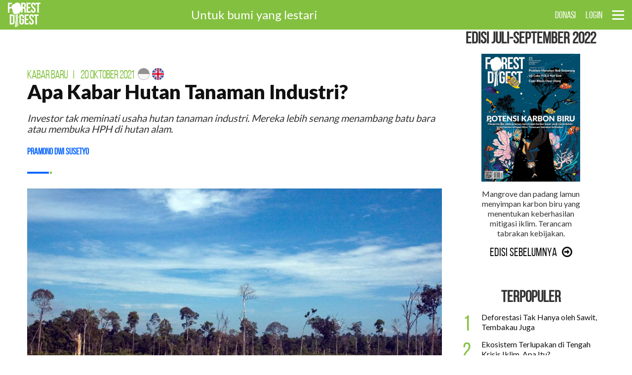

--- FILE ---
content_type: text/html; charset=UTF-8
request_url: https://www.forestdigest.com/detail/1371/hutan-tanaman-industri
body_size: 15355
content:
<!doctype html>
<html lang="en" class="no-js">
<head>
	<meta charset="UTF-8">
	<meta name="viewport" content="width=device-width, initial-scale=1">
    <!-- Content-Security-Policy -->
        
	<link rel="stylesheet" href="https://www.forestdigest.com/css/font-awesome_new.css">
    <link rel="stylesheet" href="https://www.forestdigest.com/css/reset_new.css?v=3.9">
    <link rel="stylesheet" href="https://www.forestdigest.com/css/style_new.css?v=1.4">
    <link rel="stylesheet" href="https://www.forestdigest.com/css/front_new.css?ver=1.1">
    <link rel="stylesheet" href="https://www.forestdigest.com/css/mobile_new.css?v=3">
    <link rel="stylesheet" href="https://www.forestdigest.com/css/added.css?v=1">
    <link rel="shortcut icon" href="https://www.forestdigest.com/favicon.ico" type="image/x-icon" >
    <link href="https://fonts.googleapis.com/css2?family=Lato:wght@100;300;400;700;900&display=swap" rel="stylesheet">


    <script nonce="F0restD1gest"  src="https://code.jquery.com/jquery-3.6.4.min.js"async></script>
  <script nonce="F0restD1gest"  src="https://cdn.datatables.net/1.11.5/js/jquery.dataTables.min.js"async></script>
  <link rel="stylesheet" href="https://cdn.datatables.net/1.11.5/css/jquery.dataTables.min.css">

    <!-- <link href="https://newsroom.forestdigest.com/css/bootstrap.min.css" rel="stylesheet">
    <link href="https://newsroom.forestdigest.com/css/bootstrap-theme.min.css" rel="stylesheet"> -->


	<title>Apa Kabar Hutan Tanaman Industri?</title>
    <meta name="title" content="Apa Kabar Hutan Tanaman Industri?" />
    <meta name="description" content="Investor tak meminati usaha hutan tanaman industri. Mereka lebih senang menambang batu bara atau membuka HPH di hutan alam." />
    <meta property="fb:app_id" content="327897321278248" />
    <meta property="og:type" content="article" />
    <meta property="og:url" content="https://www.forestdigest.com/detail/1371/hutan-tanaman-industri" />
    <meta property="og:title" content="Apa Kabar Hutan Tanaman Industri?" />
    <meta property="og:image" content="https://images.forestdigest.com/upload/2021/20210910111043.jpg" />
    <meta property="og:image:width" content="698" />
    <meta property="og:image:height" content="431" />  
    <meta property="og:description" content="Investor tak meminati usaha hutan tanaman industri. Mereka lebih senang menambang batu bara atau membuka HPH di hutan alam." />
    <meta name="twitter:card" content="summary_large_image" />
    <meta name="twitter:site" content="@forestdigest" />
    <meta name="twitter:title" content="Apa Kabar Hutan Tanaman Industri?" />
    <meta name="twitter:description" content="Investor tak meminati usaha hutan tanaman industri. Mereka lebih senang menambang batu bara atau membuka HPH di hutan alam." />
    <meta name="twitter:image:src" content="https://images.forestdigest.com/upload/2021/20210910111043.jpg" />
    <meta content="index, follow" name="robots" />
    <meta content="index, follow" name="yahoobot" />
    <meta name="keywords" content="Forest Digest">
    <link rel="canonical" href="https://www.forestdigest.com/detail/1371/hutan-tanaman-industri" />
    <meta name="publisher" content="Forest Digest">  
    <meta content="Forest Digest" name="author" />
    <!-- Global site tag (gtag.js) - Google Analytics -->
    <script nonce="F0restD1gest"  async src="https://www.googletagmanager.com/gtag/js?id=UA-125155024-1"async></script>
    <script nonce="F0restD1gest" >
        window.dataLayer = window.dataLayer || [];
        function gtag(){dataLayer.push(arguments);}
        gtag('js', new Date());
        gtag('config', 'UA-125155024-1');
    </script>
    <script nonce="F0restD1gest"  data-ad-client="ca-pub-7973188712854543" async src="https://pagead2.googlesyndication.com/pagead/js/adsbygoogle.js"async></script>

    <!-- <script nonce="F0restD1gest" >
        var pepl = 'div[style="padding-bottom: 15px;border-bottom: 1px solid #83c03f;margin-bottom: 0px;"]';
        var wwidget = document.createElement("script");
        wwidget.setAttribute("src", "https://tts-audiowidget-api.widyawicara.com/static/js/widya_audio_widget.js");
        document.head.appendChild(wwidget);
    </script> -->

        <style>
            .at-resp-share-element.at-style-responsive.addthis-smartlayers.addthis-animated.at4-show{
                width: auto;
            }
            .at-share-btn-elements{
                display: flex;
            }
            .adsbygoogle-noablate{display: none !important;}            .box-detail p{
                font-family: "MinionPro-Regular", Arial;
                }
            .box-detail liputan p{
                font-family: "Lato", Arial;
                margin-top: -15px;
                font-size: 17px;
                }

            .box-detail liputan p strong{
                font-family: "Lato", Arial;
                margin-top: -15px;
                font-size: 17px;
                }
            .box-detail liputan ul li{
                font-family: "Lato", Arial;
                font-size: 17px;
                }
            .box-detail liputan p em{
                font-size: 17px;
                }
            @media only screen and (max-width: 768px) {
                .box-detail p img {
                    width: 100%;
                    height: 100%;
                }
            }
            .box-share{
                width: 50px;
                height: 50px;
                color: #fff;
                text-align: center;
                display: flex;
                align-items: center;
                justify-content: center;
                opacity: 1;
                font-size: 14px;
                transition: all .35s ease-in-out;
            }
        </style>

</head>
<body >
    <div class="blockpage" id="dialog" style="display:none;">
    	<div class="box-subs">
        	<div class="head-subs">
                <strong>BERLANGGANAN</strong>
                <div class="close-btn" id="close"><i class="fa fa-times"></i></div>
            </div>
            <div class="inner-subs">
                <p>&nbsp;</p>
            	<!-- <p class="cl-white">Daftarkan email Anda dan dapatkan 5 artikel gratis majalah Forest Digest.</p> -->
                <p class="cl-white">Daftarkan email Anda dan bergabunglah bersama komunitas peduli lingkungan. Untuk bumi yang lestari.</p>
                <p>&nbsp;</p>
                <p>&nbsp;</p>
                <button onclick="location.href='https://www.forestdigest.com/register/article-1371';" class="sign-btn medium">DAFTAR</button>
            </div>
        </div>
    </div>
    <header class="main-header">
	<a id="cd-logo" href="https://www.forestdigest.com"><img src="https://www.forestdigest.com/images/logos.png" alt="Homepage"></a>
	<h1 class="title-head hide_mobile">Untuk bumi yang lestari</h1>
	<nav id="cd-top-nav">
		<ul>

			
			<li class="hide_mobile">
				<div class="element-box" style="margin-top:20px;">
					<div id="google_translate_element" >
						<span style="font-size:15px;margin-top:5px;color:white;"></span>
					</div>
				</div>
				</li>

			<li class="hide_mobile"><a href="https://www.forestdigest.com/donasi">DONASI</a></li>
						<li><a href="https://www.forestdigest.com/login">LOGIN</a></li>
					</ul>
	</nav>
	<a id="cd-menu-trigger" href="#0"><span class="cd-menu-icon"></span></a>
</header>	<main class="cd-main-content">
    <div class="container">
    <div class="container-col margin-no">

                <!-- <div class="top-banner">
                    <script nonce="F0restD1gest"  async src="https://pagead2.googlesyndication.com/pagead/js/adsbygoogle.js"async></script>
                    <ins class="adsbygoogle"
                        style="display:block"
                        data-ad-client="ca-pub-7973188712854543"
                        data-ad-slot="9829960230"
                        data-ad-format="auto"
                        data-full-width-responsive="true"></ins>
                    <script nonce="F0restD1gest" >
                        (adsbygoogle = window.adsbygoogle || []).push({});
                    </script>
                </div> -->

    
    <div class="front-left">
    <article class="bg-white">
    	<!-- <figure class="cover-detail">
            <div id="button-caption" class="btn-caption"><i class="fa fa-info cl-black"></i></div>
        	<img loading="lazy" src="https://images.forestdigest.com/upload/2021/20210910111043.jpg">
        </figure>
            <figcaption class="captions" style="display:none;">
                <p>Perambahan hutan di Jambi (Foto: Asep Ayat/FD)</p>
            </figcaption> -->
        <div class="container small">
        	<div class="container-col">
                <div class="main-all" data-sticky_parent>
                	<!-- <div class="block-share hide_mobile" data-sticky_column>
    					<div class="addthis_inline_share_toolbox"></div>
                    </div> -->
                    <div class="block-artikel" data-sticky_column>
                        <article class="box-detail">
                    	    <div class="head-detail">
                                <h4 class="rubrik">
                                    <a href="https://www.forestdigest.com/rubrik/25/kabar-baru" class="fade">Kabar Baru</a><span class="margin-left-xs margin-right-xs">|</span>
                                    <a href="https://www.forestdigest.com/edisi//20-oktober-2021">20 Oktober 2021</a>
                                   <?php// print_r($id_edition)?>
                                    
                                                                                    <div class="detail-lang hutan-tanaman-industri">
                                            <span class="margin-right-ss">
                                                <a href="#" class="disable">
                                                <img loading="lazy" src="https://www.forestdigest.com/images/id.png">
                                                </a>
                                            </span>
                                            <span>
                                                <!-- <a href="https://www.forestdigest.com//detail/1371/hutan-tanaman-industri/en" class=""> -->
                                                <a href="https://www.forestdigest.com/detail/1371/hutan-tanaman-industri/en" class="">
                                                <img loading="lazy" src="https://www.forestdigest.com/images/en.png">
                                                </a>
                                            </span>
                                        </div>
                                                                               
                                                                       

                                </h4>
                                <h1 class="title" id="judul">Apa Kabar Hutan Tanaman Industri?</h1>

                               
                                
                                <p class="teaser" id="desc"><i>Investor tak meminati usaha hutan tanaman industri. Mereka lebih senang menambang batu bara atau membuka HPH di hutan alam.</i></p>
                              
                                                                    <!-- <div class="box-penulis" style="min-height:30px;">
                                    <div class="nama-penulis padding-left-no" style="min-height:30px;">
                                        <h4 class="name"><a href="https://www.forestdigest.com/penulis/188/pramono.ds" target="_top">Pramono Dwi Susetyo</a></h4>
                                    </div>
                                </div> -->
                                
                                     <div class="box-penulis" style="min-height:30px;">
                                            <div class="nama-penulis padding-left-no" style="min-height:30px;">
                                                <h4 class="name"><a href="https://www.forestdigest.com/penulis/188/pramono.ds" target="_top">Pramono Dwi Susetyo</a></h4>
                                            </div>
                                        </div>                               
                            
                                <div class="box-50 sharing" style="margin-top: 3px;float: right; display: inline;width:100%;">
                                            <div class="addthis_inline_share_toolbox" style="float: right;"></div>
                                        </div>
                            </div> <!-- end head detail -->

                           



                            <figure class="cover-detail">
                            <div id="button-caption" class="btn-caption"><i class="fa fa-info cl-black"></i></div>
                            <img loading="lazy" alt="Perambahan hutan di Jambi (Foto: Asep Ayat/FD)" src="https://images.forestdigest.com/upload/2021/20210910111043.jpg">
                        </figure>
                            <figcaption class="captions" style="display:none;">
                                <p style="font-size:15px;">Perambahan hutan di Jambi (Foto: Asep Ayat/FD)</p>
                            </figcaption>
                            <!-- <div  style="padding-bottom: 15px;border-bottom: 1px solid #83c03f;margin-bottom: 0px;"></div> -->

                            <p>ERA kayu sebagai emas baru dalam pengelolaan sumber daya alam Indonesia kian tak menjanjikan. Setelah kejayaan hak pengusahaan hutan (HPH) lalu hutan tanaman industri (HTI) lalu izin <a href="https://www.forestdigest.com/detail/1175/restorasi-ekosistem-uu-cipta-kerja" target="_blank" rel="noopener">restorasi ekosistem</a>, Undang-Undang Cipta Kerja menghapus ketiganya dengan izin tunggal perizinan berusaha pemanfaatan hutan (PBPH).</p>
<p>Dalam PBPH, HPH, HTI, RE melebur menjadi <a href="https://www.forestdigest.com/detail/1055/restorasi-ekosistem-pp-uu-cipta-kerja" target="_blank" rel="noopener">satu izin</a> bersama izin-izin pemanfaatan hasil hutan lain, termasuk usaha penyerapan karbon, yang disebut multiusaha. Bagaimana perkembangan HPH, HTI, dan RE sekarang?</p>
<p>Hutan tanaman industri dikenal di Indonesia sejak terbit Peraturan Pemerintah (PP) Nomor 7/1990 tentang hak pengusahaan hutan tanaman industri (HPHTI). Hutan tanaman industri (HTI) adalah hutan tanaman yang dibangun untuk meningkatkan potensi dan kualitas hutan produksi dengan menerapkan <a href="https://www.forestdigest.com/detail/1215/apa-itu-silin-silvikultur-intensif" target="_blank" rel="noopener">silvikultur intensif</a> untuk memenuhi kebutuhan bahan baku industri hasil hutan.</p>
<p>Areal hutan yang bisa diusahakan sebagai areal HTI adalah kawasan hutan produksi tetap yang tidak produktif. Menurut surat keputusan (SK) Menteri Kehutanan Nomor 200/Kpts-II/1994, kriteria hutan tidak produktif adalah pohon inti yang berdiameter lebih besar 20 sentimeter kurang dari 25 batang per hektare; pohon induk kurang dari 10 batang per hektare, dan <a href="https://www.forestdigest.com/detail/1207/ukuran-rehabilitasi-hutan-berhasil" target="_blank" rel="noopener">permudaan</a> alamnya kurang (semai kurang dari 1.000 batang/hektare dan atau pancang kurang dari 240 batang/hektare dan atau tiang kurang dari 75 batang/hektare).</p>
<p>Konsesi HTI selama 35 tahun (ditambah daur tanaman pokok yang diusahakan) dan bisa diberikan kepada badan usaha milik negara (BUMN), swasta, dan koperasi. Luas areal setiap unit dibatasi seluas-luasnya 300.000 hektare untuk HTI pulp dan 60.000 hektare untuk HTI yang yang mendukung kayu pertukangan atau industri lainnya.</p>
<p>Areal HTI tidak bisa dipindahtangankan kepada pihak lain tanpa persetujuan Menteri Kehutanan dan tidak bisa diberikan dalam areal hutan yang telah dibebani izin HPH.&nbsp;</p>
<div class="boxbox hide_desktop arf" style="margin-bottom: 0;">
                            <div style="background-color:#d1d1d1; padding: 10px;" id="artcln0">
                                <li class="title-terkait">
                                    <a style="font-size: 1.17em;font-weight: bold;" href="https://www.forestdigest.com/detail/2800/ekosistem-lamun-penyerap-karbon-krisis-iklim">Ekosistem Terlupakan di Tengah Krisis Iklim. Apa Itu?</a>
                                </li>
                            </div>
                        </div>
<div class="boxbox hide_desktop arf" style="margin-bottom: 0;">
                            <div style="background-color:#d1d1d1; padding: 10px;" id="artcln1">
                                <li class="title-terkait">
                                    <a style="font-size: 1.17em;font-weight: bold;" href="https://www.forestdigest.com/detail/2799/deforestasi-turun-bencana-iklim">2025: Deforestasi Turun, Bencana Iklim Naik</a>
                                </li>
                            </div>
                        </div>
<div class="boxbox hide_desktop arf" style="margin-bottom: 0;">
                            <div style="background-color:#d1d1d1; padding: 10px;" id="artcln2">
                                <li class="title-terkait">
                                    <a style="font-size: 1.17em;font-weight: bold;" href="https://www.forestdigest.com/detail/2797/penyu-hijau-membaik">Populasi Penyu Hijau Membaik</a>
                                </li>
                            </div>
                        </div>
<p>Setelah Orde Baru runtuh, dan terbit UU Kehutanan Nomor 41/1999, HTI dan HPH berubah nama dan berganti baju menjadi Izin Usaha Pemanfaatan Hasil Hutan Kayu (IUPHHK), IUPHHK hutan alam (IUPHHK-HA) untuk HPH dan IUPHHK hutan tanaman (IUPHHK-HT) untuk Hak Pengusahaan HTI. IUPHHK-HA dan IUPHHK-HT diatur dalam peraturan pemerintah (PP) Nomor 7/2006. Kini diubah dengan PP Nomor 23/2021 tentang penyelenggaraan kehutanan sebagai turunan UU Cipta Kerja.&nbsp;</p>
<p>Hingga akhir Desember 2000, dari 7,9 juta hektare untuk HTI, realisasi penanamannya hanya 23,5% atau seluas 1,85 juta hektare yang dikelola 175 perusahaan. Meski konsesi HTI hanya diberikan pada kawasan yang tidak produktif, praktiknya sering kali terjadi penerbitan HPHTI pada lahan hutan produktif.&nbsp;</p>
<p>Berdasarkan studi kelayakan perusahaan HTI pada 1998, seluas 22% lahan yang dikelola sebagai HTI merupakan hutan alam produktif. Di samping itu, lebih dari 2,7 juta hektare HPH telah dikonversi menjadi HTI.</p>
<p>Pada 2010, jumlah HTI sebanyak 284 perusahaan dengan areal kerja 12,35 juta hektare. Sembilan tahun kemudian, jumlah perusahaan HTI naik menjadi 293 unit dengan menyusut tinggal 11,3 juta hektare.</p>
<p>Dibanding HPH, perusahaan yang mau mengelola HTI terus turun. Pada 2008, menurut Guru Besar UGM San Afri&nbsp;Awang, jumlah HPH mencapai 600 unit dengan areal yang dikelola seluas 64 juta hektare. Dari luas itu, 345 perusahaan HPH meninggalkan areal 45,3 juta hektare yang tak bisa kembali menjadi hutan alam seperti sebelum dikelola HPH.</p>
<p>Areal-areal bekas HPH itu kini banyak yang dirambah karena menjadi <a href="https://www.forestdigest.com/detail/367/titik-api-kebakaran-hutan-terbanyak-di-kawasan-restorasi-gambut" target="_blank" rel="noopener">areal terbuka</a> untuk pembalakan maupun penambangan ilegal. Hanya 600.000 hektare bekas HPH yang dikelola oleh 16 perusahaan restorasi ekosistem. Sisanya 18 HTI menanam pohon seluas 6999.747 menjadi <a href="https://www.forestdigest.com/detail/1368/hutan-tanaman-energi" target="_blank" rel="noopener">tanaman hutan energi</a> yang akan memasok bahan baku pelet.</p>
<p>Mengapa HTI tak diminati investor? Ada beberapa penyebab:</p>
<p>Menurut Profesor Zufri Hamzah, guru besar kehutanan IPB, usaha hutan tanaman bersifat <em>voluminous</em> dan <em>perishable</em>. Artinya hasil kayunya membutuhkan dan mengambil banyak tempat dan ruang yang cukup besar (<em>voluminous</em>) dan mudah rusak dan busuk (<em>perishable</em>), sementara harganya murah dibandingkan dengan barang substitusi lain, sehingga secara ekonomis kurang menguntungkan apabila dilihat dari proses dan waktu menghasilkan kayu tersebut.</p>
<p>Modal HTI juga lumayan besar. Apalagi jika ditambah dengan investasi pembuatan pabrik industri pengolah hutan tanaman seperti pabrik bubur kayu (<em>pulp</em>). Dulu, untuk menarik minat investor mengelola HTI, pemerintah memberikan insentif pinjaman dana reboisasi dengan bunga rendah.</p>
<p>Sayangnya modal pinjaman dana reboisasi banyak yang diselewengkan hingga skema pinjaman ini dihentikan. Ada banyak kasus pidana penyelewengan dana reboisasi oleh perusahaan HTI.</p>
<p>Dulu juga sempat ada ide jaminan asuransi bagi HTI untuk melindungi hasil-hasil hutan tanaman dari kebakaran dan kerusakan. Kenyataannya tak satu pun perusahaan asuransi mau menjamin usaha HTI karena waktunya yang panjang dan arealnya yang luas.</p>
<p>Akibat HPH yang ditinggalkan dan menjadi areal perambahan, konflik sosialnya sangat tinggi. Perusahaan restorasi, betapa pun mulia tujuannya, berkutat di biaya menyelesaikan konflik sosial agar mereka bisa tenang berusaha.</p>
<p>Sebagian besar biaya perusahaan tersedot menyelesaikan konflik-konflik tenurial bersama masyarakat. Pemerintah daerah tak bisa menolong dan menyelesaikan konflik ini untuk mendorong perusahaan restorasi berkembang.</p>
<p>Hutan tanaman industri yang menjadi upaya mencegah hutan menjadi tidak berguna setelah ditinggalkan HPH pun tak menarik minat para investor. Mereka lebih senang memakai areal itu untuk usaha pertambangan atau membuka HPH baru di hutan alam primer seperti Papua. Setelah hutan Sumatera dan Kalimantan habis, usaha HPH dan HTI bergeser di timur Indonesia.<span class="kotak as"></span></p><liputan>  </liputan><div style="background-color:#d1d1d1; padding: 10px;">
                                            <h2 class="title-blocked">BERSAMA MELESTARIKAN BUMI</h2>
                                            <p style="font-size: 20px; margin:12px 0; font-family: 'Lato';">Ketika informasi makin marak, peristiwa-peristiwa tak lagi berjarak, jurnalisme kian penting untuk memberikan perspektif dan mendudukkan soal-soal. Forest Digest memproduksi berita dan analisis untuk memberikan perspektif di balik berita-berita tentang hutan dan lingkungan secara umum.</p>
                                            <p style="font-size: 20px; margin:12px 0; font-family: 'Lato';">Redaksi bekerja secara voluntari karena sebagian besar adalah mahasiswa dan alumni Fakultas Kehutanan dan Lingkungan IPB University yang bekerja di banyak profesi. Dengan visi "untuk bumi yang lestari" kami ingin mendorong pengelolaan hutan dan lingkungan yang adil dan berkelanjutan.</p>
                                            <p style="font-size: 20px; margin:12px 0; font-family: 'Lato';">Dukung kami mewujudkan visi dan misi itu dengan <span style="background-color:#ffff00;"><strong>berdonasi atau berlangganan melalui deposit Rp 50.000.</strong></span></p>
                                            <div class="element-box">
                                                <button style="font-size: 20px; margin:12px 0; font-family: 'Lato';" onclick="location.href='https://www.forestdigest.com/donasi';" name="btn-deposit" class="sign-btn bg-blue cl-white medium minimalis">Donasi</button>
                                                <button style="font-size: 20px; margin:12px 0; font-family: 'Lato';" onclick="location.href='https://www.forestdigest.com/deposit/article-1371';" name="btn-register" class="sign-btn bg-blue cl-white medium minimalis">Berlangganan</button>
                                            </div>
                                        </div>
                                        <br>
                                                                    <br>
                            <br>
                            <!-- <div class="box-penulis">
                                <div class="foto-penulis">
                                    <img loading="lazy" src="https://images.forestdigest.com/photo/pramono.ds_1593573823.jpeg">
                                </div>
                                <div class="nama-penulis">
                                    <p class="about">
                                        <div class="nama-penulis padding-left-no" style="min-height:30px;">
                                            <h4 class="name cl-black"><a href="https://www.forestdigest.com/penulis/188/pramono.ds" target="_top">Pramono Dwi Susetyo</a></h4>
                                        </div>
                                        <em>Pernah bekerja di Kementerian Lingkungan Hidup dan Kehutanan</em>
                                    </p>
                                </div>
                            </div> -->

                            <div class="box-penulis">
                                                <div class="foto-penulis">
                                                    <img loading="lazy" src="https://images.forestdigest.com/photo/pramono.ds_1593573823.jpeg">
                                                </div>
                                                <div class="nama-penulis">
                                                    <p class="about">
                                                        <div class="nama-penulis padding-left-no" style="min-height:30px;">
                                                            <h4 class="name cl-black"><a href="https://www.forestdigest.com/penulis/188/pramono.ds" target="_top">Pramono Dwi Susetyo</a></h4>
                                                        </div>
                                                        <em>Pernah bekerja di Kementerian Lingkungan Hidup dan Kehutanan</em>
                                                    </p>
                                                </div>
                                            </div>
                                                                <p style="margin-bottom: -25px; font-family: 'BebasNeue-Regular';">Topik :</p>
                                     <div class="box-tag">
                                                                             </div>


                            
                           

                            
                        </article> <!-- end box detail -->

                       

                        <div class="blocked top-border hide_desktop">
                            <h2 class="title-blocked">Bagikan</h2>
                            <div class="box-tag">
                                <a class="box-share" style="background: #77cbef !important;" onclick="PopupCenter('https://twitter.com/share?url=Apa Kabar Hutan Tanaman Industri? https://www.forestdigest.com/detail/1371/hutan-tanaman-industri', 'Twitter Share', 600, 400)"><i class="fa fa-twitter fa-lg"></i></a>
                                <a class="box-share" style="background: #537abd !important;" onclick="PopupCenter('https://www.facebook.com/sharer/sharer.php?u=forestdigest.com/detail/1371/hutan-tanaman-industri', 'Facebook Share', 600, 400)"><i class="fa fa-facebook fa-lg"></i></a>
                                <a class="box-share" style="background: #1384c8 !important;" onclick="PopupCenter('https://www.linkedin.com/shareArticle?mini=true&url=https://www.forestdigest.com/detail/1371/hutan-tanaman-industri', 'LinkedIn Share', 600, 400)"><i class="fa fa-linkedin fa-lg"></i></a>
                                <a class="box-share" style="background: #2ab200 !important;" href="whatsapp://send?text=Apa Kabar Hutan Tanaman Industri? https://www.forestdigest.com/detail/1371/hutan-tanaman-industri"><i class="fa fa-whatsapp fa-lg"></i></a>
                            </div>
                        </div>
                        <div class="blocked top-border hide_desktop">
                            <h2 class="title-blocked">Terpopuler</h2>
                            <ul class="terkait">
                                 
                                <li>
                                    <div class="cover-terkait">
                                        <a href="https://www.forestdigest.com/detail/2801/deforestasi-perkebunan-tembakau-bencana-iklim">
                                            <img loading="lazy" alt="Deforestasi perkebunan tembakau" src="https://images.forestdigest.com/upload/2026/20260111143631.jpg">
                                        </a>
                                    </div>
                                    <h3 class="title-terkait">
                                        <a href="https://www.forestdigest.com/detail/2801/deforestasi-perkebunan-tembakau-bencana-iklim">Deforestasi Tak Hanya oleh Sawit, Tembakau Juga                                        </a>
                                    </h3>
                                </li>
                                 
                                <li>
                                    <div class="cover-terkait">
                                        <a href="https://www.forestdigest.com/detail/2800/ekosistem-lamun-penyerap-karbon-krisis-iklim">
                                            <img loading="lazy" alt="ekosistem padang lamun (foto: unsplash.com/Benjamin L. Jones)" src="https://images.forestdigest.com/upload/2026/20260110182025.jpg">
                                        </a>
                                    </div>
                                    <h3 class="title-terkait">
                                        <a href="https://www.forestdigest.com/detail/2800/ekosistem-lamun-penyerap-karbon-krisis-iklim">Ekosistem Terlupakan di Tengah Krisis Iklim. Apa Itu?                                        </a>
                                    </h3>
                                </li>
                                                            </ul>
                        </div>
                        <div class="blocked top-border">
                            <h2 class="title-blocked">Artikel Terkait</h2>
                            <ul class="terkait">
                                 
                                <li>
                                    <div class="cover-terkait">
                                        <a href="https://www.forestdigest.com/detail/2796/emisi-metana-rawa-gambut">
                                            <img loading="lazy" alt="Saluran air di lahan gambut (foto: phys.org)" src="https://images.forestdigest.com/upload/2026/20260102072612.jpg">
                                        </a>
                                    </div>
                                    <h3 class="title-terkait">
                                        <a href="https://www.forestdigest.com/detail/2796/emisi-metana-rawa-gambut">Emisi Metana Tersembunyi di Lahan Gambut                                        </a>
                                    </h3>
                                </li>
                                 
                                <li>
                                    <div class="cover-terkait">
                                        <a href="https://www.forestdigest.com/detail/2794/krisis-tanaman-obat">
                                            <img loading="lazy" alt="Sambiloto, salah satu tanaman obat (foto: canva)" src="https://images.forestdigest.com/upload/2025/20251230071642.jpg">
                                        </a>
                                    </div>
                                    <h3 class="title-terkait">
                                        <a href="https://www.forestdigest.com/detail/2794/krisis-tanaman-obat">Krisis Tanaman Obat Global                                        </a>
                                    </h3>
                                </li>
                                 
                                <li>
                                    <div class="cover-terkait">
                                        <a href="https://www.forestdigest.com/detail/2801/deforestasi-perkebunan-tembakau-bencana-iklim">
                                            <img loading="lazy" alt="Deforestasi perkebunan tembakau" src="https://images.forestdigest.com/upload/2026/20260111143631.jpg">
                                        </a>
                                    </div>
                                    <h3 class="title-terkait">
                                        <a href="https://www.forestdigest.com/detail/2801/deforestasi-perkebunan-tembakau-bencana-iklim">Deforestasi Tak Hanya oleh Sawit, Tembakau Juga                                        </a>
                                    </h3>
                                </li>
                                 
                                <li>
                                    <div class="cover-terkait">
                                        <a href="https://www.forestdigest.com/detail/2790/kekuatan-ekologis-ekosistem-afrika-turun">
                                            <img loading="lazy" alt="Satwa liar di ekosistem Afrika Sub-Sahara (foto: Unsplash.com)" src="https://images.forestdigest.com/upload/2025/20251221160727.jpg">
                                        </a>
                                    </div>
                                    <h3 class="title-terkait">
                                        <a href="https://www.forestdigest.com/detail/2790/kekuatan-ekologis-ekosistem-afrika-turun">Afrika Kehilangan Sepertiga Kekuatan Ekologis. Apa Itu?                                        </a>
                                    </h3>
                                </li>
                                                            </ul>
                        </div>
                    	<div class="blocked top-border">
                   			<h2 class="title-blocked">Komentar</h2>
                             
                                                                            <div class="element-box">
                                            <textarea disabled id="comment" name="text" class="element-area noicons" placeholder="tulis komentar di sini"></textarea>
                                            <input name="id" id="id" type="hidden" value="">
                                        </div>
                                       <a href="https://www.forestdigest.com/login"> <button class="sign-btn bg-blue">LOGIN</button></a>

                                                                 
                           
                                                       <br /><br />
                            <!-- div komentar -->
                            
                            <!-- end div komentar -->
                        </div>
                	</div>
                </div>
            </div>
        </div>
    </article>
                        <aside class="front-right">
                                                <div class="boxbox">
                            <div class="head">
                                <h3 class="head-title">EDISI Juli-September 2022</h3>
                            </div>
                            <div class="cover-front">
                                <div class="cover-terbaru">
                                    <a href="https://www.forestdigest.com/edisi/24/juli-september-2022">
                                        <img loading="lazy" alt="Mangrove dan padang lamun menyimpan karbon biru yang menentukan keberhasilan mitigasi iklim. Terancam tabrakan kebijakan." src="https://images.forestdigest.com/cover/cover_1663751839.jpg">
                                    </a>
                                </div>
                                <p>Mangrove dan padang lamun menyimpan karbon biru yang menentukan keberhasilan mitigasi iklim. Terancam tabrakan kebijakan.</p>
                                <a href="https://www.forestdigest.com/emag" class="edisi-lain fade">Edisi Sebelumnya<i class="fa fa-arrow-circle-o-right margin-left-xs"></i></a>
                            </div>
                        </div> <!-- box edisi terbaru -->
                        <div class="boxbox hide_mobile">
                            <div class="head">
                                <h3 class="head-title">TERPOPULER</h3>
                            </div>
                            <ul class="terpopuler">
                                                                <li>
                                    <a href="https://www.forestdigest.com/detail/2801/deforestasi-perkebunan-tembakau-bencana-iklim" class="fade">
                                    <div class="box-angka"><div class="angka">1</div></div>
                                    <div class="terpopuler-text">
                                        <h3 class="title">Deforestasi Tak Hanya oleh Sawit, Tembakau Juga</h3>
                                    </div>
                                    </a>
                                </li>
                                                                <li>
                                    <a href="https://www.forestdigest.com/detail/2800/ekosistem-lamun-penyerap-karbon-krisis-iklim" class="fade">
                                    <div class="box-angka"><div class="angka">2</div></div>
                                    <div class="terpopuler-text">
                                        <h3 class="title">Ekosistem Terlupakan di Tengah Krisis Iklim. Apa Itu?</h3>
                                    </div>
                                    </a>
                                </li>
                                                            </ul>
                        </div> <!-- box terpopuler -->
                                                
                        

                        
                             
                                <div class="boxbox hide_mobile ar" style="margin-bottom: 30px;">
                                    <!-- <div class="head">
                                        <h3 class="head-title">Artikel Terkait</h3>
                                    </div> -->
                                    <div>
                                        <div class="cover-terkait">
                                            <a href="https://www.forestdigest.com/detail/2800/ekosistem-lamun-penyerap-karbon-krisis-iklim">
                                                <img loading="lazy" alt="ekosistem padang lamun (foto: unsplash.com/Benjamin L. Jones)" src="https://images.forestdigest.com/upload/2026/20260110182025.jpg" style="height: auto;width: -webkit-fill-available;">
                                            </a>
                                        </div>
                                        <h3 class="title-terkait">
                                            <a href="https://www.forestdigest.com/detail/2800/ekosistem-lamun-penyerap-karbon-krisis-iklim">Ekosistem Terlupakan di Tengah Krisis Iklim. Apa Itu?                                            </a>
                                        </h3>
                                        <i class="fa fa-arrow-circle-right" aria-hidden="true" style="font-size: 19px;padding-top: 3%;color: red;">
                                            <a href="https://www.forestdigest.com/detail/2800/ekosistem-lamun-penyerap-karbon-krisis-iklim" style="color: red;">
                                                Baca selengkapnya
                                            </a>
                                        </i>
                                    </div>
                                </div>
                                 
                                <div class="boxbox hide_mobile ar" style="margin-bottom: 30px;">
                                    <!-- <div class="head">
                                        <h3 class="head-title">Artikel Terkait</h3>
                                    </div> -->
                                    <div>
                                        <div class="cover-terkait">
                                            <a href="https://www.forestdigest.com/detail/2799/deforestasi-turun-bencana-iklim">
                                                <img loading="lazy" alt="Hutan hujan tropis (foto: unsplash.com/David Clode)" src="https://images.forestdigest.com/upload/2026/20260107074004.jpg" style="height: auto;width: -webkit-fill-available;">
                                            </a>
                                        </div>
                                        <h3 class="title-terkait">
                                            <a href="https://www.forestdigest.com/detail/2799/deforestasi-turun-bencana-iklim">2025: Deforestasi Turun, Bencana Iklim Naik                                            </a>
                                        </h3>
                                        <i class="fa fa-arrow-circle-right" aria-hidden="true" style="font-size: 19px;padding-top: 3%;color: red;">
                                            <a href="https://www.forestdigest.com/detail/2799/deforestasi-turun-bencana-iklim" style="color: red;">
                                                Baca selengkapnya
                                            </a>
                                        </i>
                                    </div>
                                </div>
                                 
                                <div class="boxbox hide_mobile ar" style="margin-bottom: 30px;">
                                    <!-- <div class="head">
                                        <h3 class="head-title">Artikel Terkait</h3>
                                    </div> -->
                                    <div>
                                        <div class="cover-terkait">
                                            <a href="https://www.forestdigest.com/detail/2797/penyu-hijau-membaik">
                                                <img loading="lazy" alt="penyu hijau (foto: unsplash.com/Sercan Jenskin)" src="https://images.forestdigest.com/upload/2026/20260102072642.jpg" style="height: auto;width: -webkit-fill-available;">
                                            </a>
                                        </div>
                                        <h3 class="title-terkait">
                                            <a href="https://www.forestdigest.com/detail/2797/penyu-hijau-membaik">Populasi Penyu Hijau Membaik                                            </a>
                                        </h3>
                                        <i class="fa fa-arrow-circle-right" aria-hidden="true" style="font-size: 19px;padding-top: 3%;color: red;">
                                            <a href="https://www.forestdigest.com/detail/2797/penyu-hijau-membaik" style="color: red;">
                                                Baca selengkapnya
                                            </a>
                                        </i>
                                    </div>
                                </div>
                                                                

                                                <div class="boxbox">
                            <!-- <div class="head">
                                <h3 class="head-title">VIDEO</h3>
                            </div> -->
                            <div class="videoframe">
                                <iframe loading="lazy" width="560" height="315" src="https://youtube.com/embed/ldGqFouEHwI?si=5ueK4TqT9IrAyB3D" frameborder="0" allow="accelerometer; autoplay; encrypted-media; gyroscope; picture-in-picture" allowfullscreen></iframe>
                            </div>
                        </div>

                                                


                    </aside> <!-- end front-right -->

    </div> <!-- end fron-left -->
    </div>
    </div>
    
	<div class="container small" style="">
    	<div class="container-col margin-no">
            <div class="blocked margin-top-lg margin-bottom-no">
           	    <h2 class="title-blocked">Artikel Lain</h2>
                <ul class="list-latest margin-top-no">
                                        <li>
                        <div class="latest-img">
                            <a href="https://www.forestdigest.com/detail/2801/deforestasi-perkebunan-tembakau-bencana-iklim" class="fadeIn">
                                <img loading="lazy" alt="Deforestasi perkebunan tembakau" src="https://images.forestdigest.com/upload/2026/20260111143631.jpg">
                            </a>
                        </div>
                        <div class="latest-box">
                            <h4 class="rubrik"><a href="https://www.forestdigest.com/rubrik/25/kabar-baru" class="fade">Kabar Baru<span class="margin-left-xs margin-right-xs">|</span>11 Januari 2026</a></h4>
                            <h2 class="title"><a href="https://www.forestdigest.com/detail/2801/deforestasi-perkebunan-tembakau-bencana-iklim" class="fade">Deforestasi Tak Hanya oleh Sawit, Tembakau Juga</a></h2>
                            <p>Sawit dan pertambangan acap dituding sebagai pemicu deforestasi. Tembakau juga.</p>
                        </div>
                    </li>
                                        <li>
                        <div class="latest-img">
                            <a href="https://www.forestdigest.com/detail/2800/ekosistem-lamun-penyerap-karbon-krisis-iklim" class="fadeIn">
                                <img loading="lazy" alt="ekosistem padang lamun (foto: unsplash.com/Benjamin L. Jones)" src="https://images.forestdigest.com/upload/2026/20260110182025.jpg">
                            </a>
                        </div>
                        <div class="latest-box">
                            <h4 class="rubrik"><a href="https://www.forestdigest.com/rubrik/25/kabar-baru" class="fade">Kabar Baru<span class="margin-left-xs margin-right-xs">|</span>12 Januari 2026</a></h4>
                            <h2 class="title"><a href="https://www.forestdigest.com/detail/2800/ekosistem-lamun-penyerap-karbon-krisis-iklim" class="fade">Ekosistem Terlupakan di Tengah Krisis Iklim. Apa Itu?</a></h2>
                            <p>Lamun mampu menyimpan karbon puluhan kali lebih banyak dibanding hutan hujan tropis. Mengapa jarang diperhitungkan?</p>
                        </div>
                    </li>
                                        <li>
                        <div class="latest-img">
                            <a href="https://www.forestdigest.com/detail/2799/deforestasi-turun-bencana-iklim" class="fadeIn">
                                <img loading="lazy" alt="Hutan hujan tropis (foto: unsplash.com/David Clode)" src="https://images.forestdigest.com/upload/2026/20260107074004.jpg">
                            </a>
                        </div>
                        <div class="latest-box">
                            <h4 class="rubrik"><a href="https://www.forestdigest.com/rubrik/25/kabar-baru" class="fade">Kabar Baru<span class="margin-left-xs margin-right-xs">|</span>06 Januari 2026</a></h4>
                            <h2 class="title"><a href="https://www.forestdigest.com/detail/2799/deforestasi-turun-bencana-iklim" class="fade">2025: Deforestasi Turun, Bencana Iklim Naik</a></h2>
                            <p>Secara angka, deforestasi turun. Namun, proyek pembangunan dan ekstraksi sumber daya alam merambah hutan alam.</p>
                        </div>
                    </li>
                                        <li>
                        <div class="latest-img">
                            <a href="https://www.forestdigest.com/detail/2797/penyu-hijau-membaik" class="fadeIn">
                                <img loading="lazy" alt="penyu hijau (foto: unsplash.com/Sercan Jenskin)" src="https://images.forestdigest.com/upload/2026/20260102072642.jpg">
                            </a>
                        </div>
                        <div class="latest-box">
                            <h4 class="rubrik"><a href="https://www.forestdigest.com/rubrik/25/kabar-baru" class="fade">Kabar Baru<span class="margin-left-xs margin-right-xs">|</span>05 Januari 2026</a></h4>
                            <h2 class="title"><a href="https://www.forestdigest.com/detail/2797/penyu-hijau-membaik" class="fade">Populasi Penyu Hijau Membaik</a></h2>
                            <p>Status IUCN penyu hijau membaik dari yang terancam punah (vulnerable) menjadi risiko rendah (least concern).</p>
                        </div>
                    </li>
                                        <li>
                        <div class="latest-img">
                            <a href="https://www.forestdigest.com/detail/2796/emisi-metana-rawa-gambut" class="fadeIn">
                                <img loading="lazy" alt="Saluran air di lahan gambut (foto: phys.org)" src="https://images.forestdigest.com/upload/2026/20260102072612.jpg">
                            </a>
                        </div>
                        <div class="latest-box">
                            <h4 class="rubrik"><a href="https://www.forestdigest.com/rubrik/25/kabar-baru" class="fade">Kabar Baru<span class="margin-left-xs margin-right-xs">|</span>09 Januari 2026</a></h4>
                            <h2 class="title"><a href="https://www.forestdigest.com/detail/2796/emisi-metana-rawa-gambut" class="fade">Emisi Metana Tersembunyi di Lahan Gambut</a></h2>
                            <p>Kanal di perkebunan di lahan gambut adalah sumber emisi metana yang signifikan. Dari mana asalnya?</p>
                        </div>
                    </li>
                                        <li>
                        <div class="latest-img">
                            <a href="https://www.forestdigest.com/detail/2794/krisis-tanaman-obat" class="fadeIn">
                                <img loading="lazy" alt="Sambiloto, salah satu tanaman obat (foto: canva)" src="https://images.forestdigest.com/upload/2025/20251230071642.jpg">
                            </a>
                        </div>
                        <div class="latest-box">
                            <h4 class="rubrik"><a href="https://www.forestdigest.com/rubrik/25/kabar-baru" class="fade">Kabar Baru<span class="margin-left-xs margin-right-xs">|</span>10 Januari 2026</a></h4>
                            <h2 class="title"><a href="https://www.forestdigest.com/detail/2794/krisis-tanaman-obat" class="fade">Krisis Tanaman Obat Global</a></h2>
                            <p>Keberadaan tanaman obat terdesak oleh memanasnya bumi, perubahan curah hujan, deforestasi, dan pemanenan berlebih</p>
                        </div>
                    </li>
                                        <li>
                        <div class="latest-img">
                            <a href="https://www.forestdigest.com/detail/2793/pengelolaan-hutan-produksi-folu-net-sink-2030" class="fadeIn">
                                <img loading="lazy" alt="Agus Justianto" src="https://images.forestdigest.com/upload/2025/20251227055134.jpg">
                            </a>
                        </div>
                        <div class="latest-box">
                            <h4 class="rubrik"><a href="https://www.forestdigest.com/rubrik/25/kabar-baru" class="fade">Kabar Baru<span class="margin-left-xs margin-right-xs">|</span>26 Desember 2025</a></h4>
                            <h2 class="title"><a href="https://www.forestdigest.com/detail/2793/pengelolaan-hutan-produksi-folu-net-sink-2030" class="fade">Sustainable Forest Management: Tulang Punggung FOLU Net Sink 2030</a></h2>
                            <p>Hutan produksi menjadi tulang punggung pengelolaan hutan lestari dalam FOLU Net Sink 2030. Seperti apa?</p>
                        </div>
                    </li>
                                        <li>
                        <div class="latest-img">
                            <a href="https://www.forestdigest.com/detail/2792/bencana-sumatera-akibat-kelalaian-manusia" class="fadeIn">
                                <img loading="lazy" alt="Regenerasi alami hutan (foto: Unsplash.com)" src="https://images.forestdigest.com/upload/2024/20241212193146.jpg">
                            </a>
                        </div>
                        <div class="latest-box">
                            <h4 class="rubrik"><a href="https://www.forestdigest.com/rubrik/25/kabar-baru" class="fade">Kabar Baru<span class="margin-left-xs margin-right-xs">|</span>23 Desember 2025</a></h4>
                            <h2 class="title"><a href="https://www.forestdigest.com/detail/2792/bencana-sumatera-akibat-kelalaian-manusia" class="fade">Refleksi Bencana Sumatera: Kelalaian Tata Kelola </a></h2>
                            <p>Bencana Sumatera dan yang lainnya adalah bentuk kelalaian manusia menjaga relasi kausalitas.</p>
                        </div>
                    </li>
                                        <li>
                        <div class="latest-img">
                            <a href="https://www.forestdigest.com/detail/2791/kehilangan-habitat-orangutan-tapanuli-bencana-sumatera" class="fadeIn">
                                <img loading="lazy" alt="Populasi orangutan tapanuli makin terusik (foto: redapes.org)" src="https://images.forestdigest.com/upload/2025/20251221160815.jpg">
                            </a>
                        </div>
                        <div class="latest-box">
                            <h4 class="rubrik"><a href="https://www.forestdigest.com/rubrik/25/kabar-baru" class="fade">Kabar Baru<span class="margin-left-xs margin-right-xs">|</span>24 Desember 2025</a></h4>
                            <h2 class="title"><a href="https://www.forestdigest.com/detail/2791/kehilangan-habitat-orangutan-tapanuli-bencana-sumatera" class="fade">Orangutan Tapanuli Kehilangan Habitat Akibat Bencana Sumatera</a></h2>
                            <p>Lebih dari 6.000 hektare habitat orangutan Tapanuli di Blok Barat Batang Toru lenyap disapu banjir dan longsor. Bencana iklim Sumatera.
</p>
                        </div>
                    </li>
                                        <li>
                        <div class="latest-img">
                            <a href="https://www.forestdigest.com/detail/2790/kekuatan-ekologis-ekosistem-afrika-turun" class="fadeIn">
                                <img loading="lazy" alt="Satwa liar di ekosistem Afrika Sub-Sahara (foto: Unsplash.com)" src="https://images.forestdigest.com/upload/2025/20251221160727.jpg">
                            </a>
                        </div>
                        <div class="latest-box">
                            <h4 class="rubrik"><a href="https://www.forestdigest.com/rubrik/25/kabar-baru" class="fade">Kabar Baru<span class="margin-left-xs margin-right-xs">|</span>27 Desember 2025</a></h4>
                            <h2 class="title"><a href="https://www.forestdigest.com/detail/2790/kekuatan-ekologis-ekosistem-afrika-turun" class="fade">Afrika Kehilangan Sepertiga Kekuatan Ekologis. Apa Itu?</a></h2>
                            <p>Hilangnya keanekaragaman hayati melemahkan fungsi ekosistem. Kekuatan ekologis Afrika tinggal 70%.</p>
                        </div>
                    </li>
                                    </ul>
                <!--
                <div class="box-loading">
                    <div class="spinner">
                        <div class="rect1"></div>
                        <div class="rect2"></div>
                        <div class="rect3"></div>
                        <div class="rect4"></div>
                        <div class="rect5"></div>
                    </div>
                </div>
                -->
            </div>
        </div> <!-- container col -->
    </div> <!-- container -->
	<footer class="footerbox">
	<div class="inner-footer">
    <div class="footer-left">
    <p class="cl-white teks">Media Sosial</p>
	<ul class="medsos">
    	<li><a href="https://www.facebook.com/MajalahForestDigest"><i class="fa fa-facebook"></i></a></li>
        <li><a href="https://www.instagram.com/forestdigest/"><i class="fa fa-instagram"></i></a></li>
        <li><a href="https://www.youtube.com/forestdigest"><i class="fa fa-youtube-play"></i></a></li>
        <li><a href="https://twitter.com/ForestDigest"><i class="fa fa-twitter"></i></a></li>
        <li><a href="https://plus.google.com/104812978149285224507"><i class="fa fa-google-plus"></i></a></li>
        <li><a href="https://www.linkedin.com/in/forest-digest-5423ba170"><i class="fa fa-linkedin"></i></a></li>
        <!--
        <li><a href="#"><span style="font-size:8px;">LINE</span></a></li>
        <li><a href="#"><i class="fa fa-whatsapp"></i></a></li>
        <li><a href="#"><i class="fa fa-pinterest"></i></a></li>
        -->
	</ul>
   	</div>
    <div class="footer-sosmed">
		<p class="cl-white teks">Jika anda setuju dengan visi misi majalah ini, yang mendukung pengelolaan hutan dan lingkungan secara adil dan berkelanjutan, dukung kami dengan berdonasi melalui rekening: Bank BRI PT Foresta Darmaga Indonesia <a style="color:#83c03f;" href="https://www.forestdigest.com/donasi">1167-01-000-218-561</a></p>
        <div class="footer-link">
    	<ul class="about-link">
        	<li><a href="https://www.forestdigest.com/tentang-kami" class="fade">Tentang Kami</a></li>
            <li><a href="https://www.forestdigest.com/hubungi-kami" class="fade">Hubungi Kami</a></li>
            <li><a href="https://www.forestdigest.com/pedoman-media-siber" class="fade">Pedoman Media Siber</a></li>
            <li><a href="https://www.forestdigest.com/kebijakan-privasi" class="fade">Kebijakan Privasi</a></li>
        </ul>
        <p class="copy">&copy; 2020 ForestDigest.com. Hak Cipta dilindungi Undang-undang.</p>
        </div>
    </div>
    </div>
</footer>
    </main> <!-- cd-main-content -->
    <nav id="cd-lateral-nav">
	<div class="boxsearch">
        <form id="form1" name="form1" method="GET" action="https://www.forestdigest.com/hasil">
            <input type="text" id="search" name="search" class="search-input" placeholder="search...">
            <input type="hidden" name="ci_csrf_token" id="token" value="0a6f48c808f5ef8021c049bd58b5501a">
            <button class="search-btn centering" onclick="document.getElementById('form1').submit();"><i class="fa fa-search"></i></button>
        </form>
    </div>

    <div class="hide_desktop" style="padding:10px 15px;background:#e7fbd2;">
        <div id="google_translate_elementt" >
                <span style="font-size:15px;margin-top:5px;color:white;"></span>
            </div>
        
           
    </div>


    <script nonce="F0restD1gest"  type="text/javascript">
        function googleTranslateElementInit() {
            setCookie('googtrans', '/en/id',1);
            var width = (window.innerWidth > 0) ? window.innerWidth : screen.width;
            if(width < 740){
                new google.translate.TranslateElement({pageLanguage: 'id'}, 'google_translate_elementt');
            } else {
                new google.translate.TranslateElement({pageLanguage: 'id'}, 'google_translate_element');
            }
        }
            
            
            // console.log($('#some').html());
            // new google.language.translate($('#some').html(), 'en',  function(result)         
            // {
            //     console.log(result);
            //     $('#some').html(result.translation);
            // });
       
        // function translate(){
  
        //     var sourceText = $('#judul').text();
            
        //     var url = "https://translate.googleapis.com/translate_a/single?client=gtx&sl=id&tl=en&dt=t&q=" + encodeURI(sourceText);
        //     //console.log(url);
            
        //     $.getJSON(url, function(data) {
        //         $('#judul').text(data[0][0][0]);
        //         });

        // }

        </script>
        <script nonce="F0restD1gest"  type="text/javascript" src="//translate.google.com/translate_a/element.js?cb=googleTranslateElementInitt"></script>	
 
     
    <div class="hide_desktop" style="padding:10px 15px;background:#e7fbd2;">
    	<a href="https://www.forestdigest.com/donasi" class="margin-no sign-btn medium bg-green cl-white" style="font-weight:700;font-size:20px;">DONASI</a>
    </div>


    


   
             
    <ul class="cd-navigation cd-single-item-wrapper">
                <li><a  href="https://www.forestdigest.com">Home</a></li>
        <li><a class="current" href="https://www.forestdigest.com/rubrik/25/kabar-baru">Kabar Baru</a></li>
        <li><a  href="https://www.forestdigest.com/rubrik/27/surat-dari-darmaga">Surat dari Darmaga</a></li>
        <li><a  href="https://www.forestdigest.com/rubrik/31/pojok-restorasi">Pojok Restorasi</a></li>
        <li><a  href="https://www.forestdigest.com/rubrik/1/album">Album</a></li><li><a  href="https://www.forestdigest.com/rubrik/2/angka">Angka</a></li><li><a  href="https://www.forestdigest.com/rubrik/3/bintang">Bintang</a></li><li><a  href="https://www.forestdigest.com/rubrik/4/buku">Buku</a></li><li><a  href="https://www.forestdigest.com/rubrik/5/fotografi">Fotografi</a></li><li><a  href="https://www.forestdigest.com/rubrik/21/inforial">Inforial</a></li><li><a  href="https://www.forestdigest.com/rubrik/6/kabar-alumni">Kabar Alumni</a></li><li><a  href="https://www.forestdigest.com/rubrik/7/kabar-kampus">Kabar Kampus</a></li><li><a  href="https://www.forestdigest.com/rubrik/23/kabar-rimbawan">Kabar Rimbawan</a></li><li><a  href="https://www.forestdigest.com/rubrik/9/kolom">Kolom</a></li><li><a  href="https://www.forestdigest.com/rubrik/10/kutipan">Kutipan</a></li><li><a  href="https://www.forestdigest.com/rubrik/29/laporan-khusus">Laporan Khusus</a></li><li><a  href="https://www.forestdigest.com/rubrik/11/laporan-utama">Laporan Utama</a></li><li><a  href="https://www.forestdigest.com/rubrik/12/oase">Oase</a></li><li><a  href="https://www.forestdigest.com/rubrik/28/obituari">Obituari</a></li><li><a  href="https://www.forestdigest.com/rubrik/26/penelitian">Penelitian</a></li><li><a  href="https://www.forestdigest.com/rubrik/13/perjalanan">Perjalanan</a></li><li><a  href="https://www.forestdigest.com/rubrik/14/pigura">Pigura</a></li><li><a  href="https://www.forestdigest.com/rubrik/15/profil">Profil</a></li><li><a  href="https://www.forestdigest.com/rubrik/22/ragam">Ragam</a></li><li><a  href="https://www.forestdigest.com/rubrik/16/reportase">Reportase</a></li><li><a  href="https://www.forestdigest.com/rubrik/17/salam-ketua">Salam Ketua</a></li><li><a  href="https://www.forestdigest.com/rubrik/30/sudut-pandang">Sudut Pandang</a></li><li><a  href="https://www.forestdigest.com/rubrik/18/surat">Surat</a></li><li><a  href="https://www.forestdigest.com/rubrik/19/teknologi">Teknologi</a></li><li><a  href="https://www.forestdigest.com/rubrik/24/teroka">Teroka</a></li><li><a  href="https://www.forestdigest.com/rubrik/20/wawancara">Wawancara</a></li>    </ul> <!-- cd-single-item-wrapper -->
</nav>    <script nonce="F0restD1gest"  src="https://www.forestdigest.com/js/jquery-3.7.1.min.js"async></script>
    <script nonce="F0restD1gest"  src="https://www.forestdigest.com/js/main.js"async></script>
    <script nonce="F0restD1gest"  src="https://www.forestdigest.com/js/sticky-kit.js"async></script>
    <script nonce="F0restD1gest"  src="https://www.forestdigest.com/js/element.js"async></script>

    <script nonce="F0restD1gest"  src="https://code.jquery.com/jquery-3.7.1.min.js"async></script>
    <script nonce="F0restD1gest"  src="https://cdn.datatables.net/1.11.5/js/jquery.dataTables.min.js"async></script>


    <script nonce="F0restD1gest"  async src="https://platform.twitter.com/widgets.js" charset="utf-8"async></script>
    <script nonce="F0restD1gest"  async src="//www.instagram.com/embed.js"async></script>
    <script nonce="F0restD1gest"  type="text/javascript" src="//s7.addthis.com/js/300/addthis_widget.js#pubid=ra-5e5cdbe7d8887e9a"async></script>
    <div id="fb-root"></div>
    <script nonce="F0restD1gest" >
        jQuery(document).ready(function() {
            jQuery('table').wrap('<div style="overflow-x: scroll;"></div>');
            jQuery('table').attr('border','1');
            jQuery('table').DataTable();

            var artikelInElements = $('.artikel-in');
            console.log(artikelInElements);

            if (artikelInElements.length > 0) {
                artikelInElements.each(function(index, element) {
                    $(element).addClass('img' + (index + 1));

                    var currentElement = $('.artikel-in.img' + (index + 1));
                    
                    console.log('currentElement : ', currentElement);
                    if (currentElement && currentElement.length > 0) {
                        var artikelInContent = $(currentElement[0]).html();
                        if ($(window).width() <= 768) {
                            // Additional logic for mobile view
                            console.log('Mobile view detected. Additional actions for mobile.');
                            $(currentElement).html("");

                            $(currentElement).append(artikelInContent);

                            console.log('Content of element with class "artikel-in":', artikelInContent);

                            // Perform actions specific to mobile view
                        }else{
                            console.log('PC.');
                            
                            $(currentElement).html("");

                            $(currentElement).after(artikelInContent);

                            console.log('Content of element with class "artikel-in":', artikelInContent);
                        }

                    } else {
                        console.log('No inline styles found for element with class "artikel-in" and index', index + 1);
                    }
                });
            } else {
                console.log('No elements found with class "artikel-in".');
            }

            
        });
    </script>
    <script nonce="F0restD1gest" >
    (function(d, s, id)
    {
        var js, fjs = d.getElementsByTagName(s)[0];
        if (d.getElementById(id)) return;
        js = d.createElement(s); js.id = id;
        js.src = 'https://connect.facebook.net/id_ID/sdk.js#xfbml=1&version=v3.1&appId=327897321278248&autoLogAppEvents=1';
        fjs.parentNode.insertBefore(js, fjs);
    }(document, 'script', 'facebook-jssdk'));
    </script>
    <script nonce="F0restD1gest"  type="text/javascript" src="//translate.google.com/translate_a/element.js?cb=googleTranslateElementInitt"async></script>	
    <script nonce="F0restD1gest" >
        function PopupCenter(url, title, w, h) {
            var dualScreenLeft = window.screenLeft != undefined ? window.screenLeft : screen.left;
            var dualScreenTop = window.screenTop != undefined ? window.screenTop : screen.top;
            width = window.innerWidth ? window.innerWidth : document.documentElement.clientWidth ? document.documentElement.clientWidth : screen.width;
            height = window.innerHeight ? window.innerHeight : document.documentElement.clientHeight ? document.documentElement.clientHeight : screen.height;
            var left = ((width / 2) - (w / 2)) + dualScreenLeft;
            var top = ((height / 2) - (h / 2)) + dualScreenTop;
            var newWindow = window.open(url, title, 'scrollbars=yes, width=' + w + ', height=' + h + ', top=' + top + ', left=' + left);
            if (window.focus) {
                newWindow.focus();
            }
        }
    </script>
    <script nonce="F0restD1gest" >
        function googleTranslateElementInitt() {
            setTimeout(function(){ 
                setCookie('googtrans', '/id/en',1);
                var width = (window.innerWidth > 0) ? window.innerWidth : screen.width;
                if(width < 740){
                    new google.translate.TranslateElement({pageLanguage: 'id'}, 'google_translate_elementt');
                } 
                else {
                    new google.translate.TranslateElement({pageLanguage: 'id'}, 'google_translate_element');
                }
            }, 60000);
        }
        //     setCookie('googtrans', '/id/en',1);
        //     var width = (window.innerWidth > 0) ? window.innerWidth : screen.width;
        //     if(width < 740){
        //         new google.translate.TranslateElement({pageLanguage: 'id'}, 'google_translate_elementt');
        //     } 
        //     else {
        //         new google.translate.TranslateElement({pageLanguage: 'id'}, 'google_translate_element');
        //     }
        // }

        function googleTranslate() {
            setCookie('googtrans', '/id/id',1);
        }
        function setCookie(key, value, expiry) {
            var expires = new Date();
            expires.setTime(expires.getTime() + (expiry * 24 * 60 * 60 * 1000));
            document.cookie = key + '=' + value + ';expires=' + expires.toUTCString();
        }
        
    $(document).ready(function(){
                $('#dialog').delay(5000).fadeIn(function()
        {
            $('body').toggleClass('overflow-hidden');
        });
        $('#close').on('click',function(event)
        {
            event.preventDefault();
            $('#dialog').fadeOut('fast');
            $('body').removeClass('overflow-hidden');
        });
                    googleTranslate()
            
    });
    </script>
    <script nonce="F0restD1gest" >
    $(document).ready(function()
    {
        $('.close-btn').on('click',function(event)
        {
            $('.box-alert').fadeOut('fast');
        });
        $('#button-caption').click(function()
        {
            $('.captions').slideToggle();
        });
    });
    function messages()
    {
        $('.box-alert').fadeIn('fast');
    }
    </script>
    <script nonce="F0restD1gest" >

            // function googleTranslateElementInit() {
			// 	new google.translate.TranslateElement({pageLanguage: 'id'}, 'google_translate_element');
			// }
                
    $(document).ready(function()
    {
        $('.show-pop').on('click',function(event)
        {
            event.preventDefault();
            $('.box-pop').fadeIn('fast');
            $('#cd-lateral-nav').removeClass('lateral-menu-is-open');
            $('#cd-menu-trigger').removeClass('is-clicked');
        });
        $('.close-pop').on('click',function(event)
        {
            event.preventDefault();
            $('.box-pop').fadeOut('fast');
        });
        

        // $.ajax({
        //     url: "//translate.google.com/translate_a/element.js?cb=googleTranslateElementInit",
        //     dataType: "script",
        //     cache:true,
        //     success: function(){
                
        //     }
        // });

    });
    </script>

    <script nonce="F0restD1gest" >
        // tinymce.init({
        //         selector: 'textarea',
        //         height: 400,
        //         plugins: [
        //         'autolink lists link image charmap hr anchor',
        //         'searchreplace wordcount visualblocks visualchars fullscreen',
        //         'insertdatetime media nonbreaking save table directionality',
        //         'emoticons template paste textpattern '
        //         ],
        //         toolbar1: 'undo redo | styleselect | bold italic | alignleft aligncenter alignright alignjustify | bullist numlist outdent indent | link image media emoticons gallery',
        //         images_upload_url: '/assets/komunitas/upload.php',
        //         image_advtab: false,
        //         menubar:false, 
        //         statusbar: false,
        //         relative_urls : false,
        //         remove_script_host : false,
        //         convert_urls : true,
        //         content_css: [
        //         '//fonts.googleapis.com/css?family=Lato:300,300i,400,400i',
        //     ],
        // });


$(document).ready(function () {


    // Get the reference to the parent element
    const myDiv = document.getElementById("artcln0");

    // Create a new element to append
    const spanElement = document.createElement("h3");
    spanElement.textContent = "Artikel lain";
    spanElement.style.marginBottom = "10px";

    // Get the reference to the element you want to insert before (in this case, the <p> element)
    const paragraphElement = myDiv.querySelector("li");

    // Insert the new element before the <p> element
    myDiv.insertBefore(spanElement, paragraphElement);

  $(".balas-comment").hide();
  $(".list-comment").show();
  $(".edithapus").hide();
  $(".edit-area").hide();
  $(".alert-del").hide();
  $(".alert-del-child").hide();

  $(".btn-balas").click(function () {
    $(this).parent().find(".balas-comment").fadeToggle(200);
    $(this).parent().find(".list-comment").hide();
  });

  $(".btn-comment").click(function () {
    $(this).parent().find(".list-comment").fadeToggle(200);
    $(this).parent().find(".balas-comment").hide();
  });

  $(".btn-edit").click(function () {
    $(this).parent().find(".edithapus").fadeToggle(200);
  });

   $(".edit-cmd").click(function () {
    $(this).parent().parent().find(".edit-area").fadeIn(200);
    $(this).parent().parent().find(".edithapus").fadeOut(200);
  });
  $(".hapus-cmd").click(function () {
    $(this).parent().parent().parent().find(".alert-del").fadeIn(200);
    $(this).parent().parent().find(".edithapus").fadeOut(200);
  });
  $(".hapus-cmd-child").click(function () {
    $(this).parent().parent().parent().find(".alert-del-child").fadeIn(200);
    $(this).parent().parent().find(".edithapus").fadeOut(200);
  });
  $(".batal-hapus").click(function () {
    $(this).parent().parent().parent().parent().find(".alert-del").hide(200);
  });

  $(".batal-hapus-child").click(function () {
    $(this).parent().parent().parent().parent().find(".alert-del-child").hide(200);
  });

  $(".batal-edit").click(function () {
    $(this).parent().parent().parent().find(".edit-area").hide(200);
  });


  $(".submit-comment").click(function () {
      var comment = $.trim($("#comment").val());
      var pelangganId = "";
      var articleid = 1371;
      var token = "0a6f48c808f5ef8021c049bd58b5501a";
    // var id = $.trim($("#id").val());
    // var value = $.trim(tinyMCE.get("comment").getContent());
    // var uploader = $.trim($("#uploader").val());
    if (comment.length < 1) {
      alert("tidak boleh kosong");
    } else {
     $('.submit-comment').hide()
      $.ajax({
        type: "POST",
        async: false,
        dataType: "json",
        data: { isi: comment, user: pelangganId, id: articleid,token:token },
        url: "https://www.forestdigest.com/apicomment/831?type=post",
        success: function (result) {
          if (result.status) {
            location.reload();
          } else {
           alert(result.message)
           $('.submit-comment').show()
          }
        },
        error: function (x, status, error) {
            alert(JSON.stringify(error))
            $('.submit-comment').show()
        },
      });
    }
  });


  $(".edit-comment").click(function () {
    var id = $(this).data("id");
    var comment = $.trim($("#comment"+id).val());
    var token = "0a6f48c808f5ef8021c049bd58b5501a";
    //   console.log(id)
    //   console.log(comment)
    // var id = $.trim($("#id").val());
    // var value = $.trim(tinyMCE.get("comment").getContent());
    // var uploader = $.trim($("#uploader").val());
    if (comment.length < 1) {
      alert("tidak boleh kosong");
    } else {
     $('.edit-comment').hide()
      $.ajax({
        type: "POST",
        async: false,
        dataType: "json",
        data: { isi: comment,  id: id,token:token },
        url: "https://www.forestdigest.com/apicomment/831?type=update",
        success: function (result) {
          if (result.status) {
            location.reload();
          } else {
           alert(result.message)
           $('.edit-comment').show()
          }
        },
        error: function (x, status, error) {
            alert(JSON.stringify(error))
            $('.edit-comment').show()
        },
      });
    }
  });

  
  $(".delete-comment").click(function () {
    var id = $(this).data("id");
    var status = '0';
    var token = "0a6f48c808f5ef8021c049bd58b5501a";
    //   console.log(id)
    //   console.log(comment)
    // var id = $.trim($("#id").val());
    // var value = $.trim(tinyMCE.get("comment").getContent());
    // var uploader = $.trim($("#uploader").val());
    if (comment.length < 1) {
      alert("tidak boleh kosong");
    } else {
    
      $.ajax({
        type: "POST",
        async: false,
        dataType: "json",
        data: { status: status,  id: id,token:token },
        url: "https://www.forestdigest.com/apicomment/831?type=update",
        success: function (result) {
          if (result.status) {
            location.reload();
          } else {
           alert(result.message)
          
          }
        },
        error: function (x, status, error) {
            alert(JSON.stringify(error))
           
        },
      });
    }
  });

  $(".submit-reply").click(function () {
      var pelangganId = "";
      var id = $(this).data("id");
      var comment = $.trim($("#reply"+id).val());
      var token = "0a6f48c808f5ef8021c049bd58b5501a";
     

    // var id = $.trim($("#id").val());
    // var value = $.trim(tinyMCE.get("comment").getContent());
    // var uploader = $.trim($("#uploader").val());
    if (comment.length < 1) {
      alert("tidak boleh kosong");
    } else {
     $('.submit-comment').hide()
      $.ajax({
        type: "POST",
        async: false,
        dataType: "json",
        data: { isi: comment, user: pelangganId, parent: id, token:token },
        url: "https://www.forestdigest.com/apicomment/831?type=post",
        success: function (result) {
          if (result.status) {
            location.reload();
          } else {
           alert(result.message)
           $('.submit-comment').show()
          }
        },
        error: function (x, status, error) {
            alert(JSON.stringify(error))
            $('.submit-comment').show()
        },
      });
    }
  });


  $(".edit-reply").click(function () {
    var id = $(this).data("id");
    var comment = $.trim($("#edit-reply"+id).val());
    var token = "0a6f48c808f5ef8021c049bd58b5501a";
    //   console.log(id)
    //   console.log(comment)
    // var id = $.trim($("#id").val());
    // var value = $.trim(tinyMCE.get("comment").getContent());
    // var uploader = $.trim($("#uploader").val());
    if (comment.length < 1) {
      alert("tidak boleh kosong");
    } else {
     $('.edit-comment').hide()
      $.ajax({
        type: "POST",
        async: false,
        dataType: "json",
        data: { isi: comment,  id: id, token:token },
        url: "https://www.forestdigest.com/apicomment/831?type=update",
        success: function (result) {
          if (result.status) {
            location.reload();
          } else {
           alert(result.message)
           $('.edit-comment').show()
          }
        },
        error: function (x, status, error) {
            alert(JSON.stringify(error))
            $('.edit-comment').show()
        },
      });
    }
  });

});
    </script>
    <div class="blockpage box-alert" style="display:none; background:rgba(0,0,0,0.1);">
        <div class="box-subs box-alert" style="border-radius:2px;background:#000;border:5px solid #83c03f; box-shadow:1px 2px 12px rgba(0,0,0,0.5);">
            <div class="head-subs"><div class="close-btn"><i class="fa fa-times cl-white"></i></div></div>
            <div class="inner-subs bg-white">
                            </div>
        </div>
    </div>
    <div class="blockpage box-pop" style="display:none; background:rgba(0,0,0,0.1);">
        <div class="box-subs box-pop" style="border-radius:2px;background:#000;border:5px solid #83c03f; box-shadow:1px 2px 12px rgba(0,0,0,0.5);">
            <div class="head-subs"><div class="close-pop"><i class="fa fa-times cl-white"></i></div></div>
            <div class="inner-subs bg-white">
                <p>Anda yakin? Jika klik Lanjut, Anda akan membaca artikel ini dan kami akan memotong deposit Rp 1.000.</p>
                <div class="centering margin-top-sm">
                    <button onclick="location.href='https://www.forestdigest.com/beli/article-1371';" class="sign-btn medium margin-left-ss">Lanjut</button>
                    <button class="sign-btn medium close-pop margin-right-ss cl-black" style="background:#ddd;">Batal</button>
                </div>
            </div>
        </div>
    </div>
<script defer src="https://static.cloudflareinsights.com/beacon.min.js/vcd15cbe7772f49c399c6a5babf22c1241717689176015" integrity="sha512-ZpsOmlRQV6y907TI0dKBHq9Md29nnaEIPlkf84rnaERnq6zvWvPUqr2ft8M1aS28oN72PdrCzSjY4U6VaAw1EQ==" data-cf-beacon='{"version":"2024.11.0","token":"95d3d4f6478e4220a410626607cc0d78","r":1,"server_timing":{"name":{"cfCacheStatus":true,"cfEdge":true,"cfExtPri":true,"cfL4":true,"cfOrigin":true,"cfSpeedBrain":true},"location_startswith":null}}' crossorigin="anonymous"></script>
</body>

</html>





--- FILE ---
content_type: text/html; charset=utf-8
request_url: https://www.google.com/recaptcha/api2/aframe
body_size: 268
content:
<!DOCTYPE HTML><html><head><meta http-equiv="content-type" content="text/html; charset=UTF-8"></head><body><script nonce="OquXVgi9Q94DtJ5bPLpERA">/** Anti-fraud and anti-abuse applications only. See google.com/recaptcha */ try{var clients={'sodar':'https://pagead2.googlesyndication.com/pagead/sodar?'};window.addEventListener("message",function(a){try{if(a.source===window.parent){var b=JSON.parse(a.data);var c=clients[b['id']];if(c){var d=document.createElement('img');d.src=c+b['params']+'&rc='+(localStorage.getItem("rc::a")?sessionStorage.getItem("rc::b"):"");window.document.body.appendChild(d);sessionStorage.setItem("rc::e",parseInt(sessionStorage.getItem("rc::e")||0)+1);localStorage.setItem("rc::h",'1768618726157');}}}catch(b){}});window.parent.postMessage("_grecaptcha_ready", "*");}catch(b){}</script></body></html>

--- FILE ---
content_type: text/css
request_url: https://www.forestdigest.com/css/added.css?v=1
body_size: 511
content:
/*ulasan komentar*/
.pro-ulasan{padding:0; width:100%; margin-top:30px; overflow:hidden;}
ul.ulasan{list-style:none; list-style-position:inside; margin:0; padding:0;}
ul.ulasan li .alert-del{position:absolute; top:0; left:0; right:0; padding:0; bottom:0; background:rgba(255,255,255,0.9); z-index:2; display:flex; align-items:center; justify-content:center;}
ul.ulasan li{display:block; border: 1px solid #ddd; padding:0; overflow:hidden; border-radius:4px; margin-bottom:15px; position:relative;}
ul.ulasan li:last-child{margin-bottom:0;border-bottom: 1px solid #ddd;}
ul.ulasan li .ulasan-foto{margin:15px;width:50px; height:50px; margin-right:10px; float:left;display:block; overflow:hidden; border-radius:25px;}
ul.ulasan li .alert-del .mw300{max-width:300px; border:1px solid #ddd; background:#fff; padding:15px; border-radius:4px;}
ul.ulasan li .ulasan-foto img{width:100%; height:100%;}
ul.ulasan li .ulasan-text{display:block; overflow:hidden; padding:15px 45px 15px 15px; position:relative;}
ul.ulasan li .ulasan-text h3.username{margin:0 0 3px 0; font-weight:500; font-size:14px;}
ul.ulasan li .ulasan-text h3.tanggal{color:#b4c2cc ; margin:5px 0 3px 0; font-size:12px; font-weight:400;}
ul.ulasan li .ulasan-text p{margin:10px 0 0 0;font-weight:400;font-size:16px; line-height:18px;}
ul.ulasan li .ulasan-text .btn-edit{position:absolute; top:0; right:0; width:40px; height:40px; display:flex; align-items:center; justify-content:center; background:transparent; border:none;}
ul.ulasan li .ulasan-text .edithapus{position:absolute; top:40px; right:-1px; width:auto; height:auto; background:#ddd; border-radius:4px 0 0 4px; z-index:2;}
ul.ulasan li .ulasan-text .edithapus .edit-cmd, ul.ulasan li .ulasan-text .edithapus .hapus-cmd{padding:5px 15px; font-size:12px; margin:0; display:block; border-bottom:1px solid #fff; background:transparent; width:100%; cursor:pointer;}
ul.ulasan li .ulasan-bot{min-height:30px; border-top:1px solid #ddd;}
ul.ulasan li .ulasan-bot button.btn-balas{height:30px; float:right; display:inline-flex; justify-content:center; align-items:center; flex-direction:row; padding:0 15px;border:none; border-left:1px solid #ddd; background:transparent; cursor:pointer;}
ul.ulasan li .ulasan-bot button.btn-comment{height:30px; float:left; display:inline-flex; justify-content:center; align-items:center; flex-direction:row; padding:0 15px;border:none; border-right:1px solid #ddd; background:transparent; cursor:pointer;}
ul.ulasan li .balas-comment{padding:15px; border-top:1px solid #ddd; overflow:hidden; width:100%; background:#eeeeee;}
ul.ulasan li .list-komentar{padding:15px; border-top:1px solid #ddd; overflow:hidden; width:100%; background:#eeeeee;}
ul.ulasan.dalem{display:block; width:100%; margin-top:30px; border-top:1px solid #ddd; padding-left:15px; background:#eeeeee;}
ul.ulasan.dalem li{border:none; border-radius:0; border-bottom:1px solid #ddd;}
ul.ulasan.dalem li:last-child{border-bottom:none;}

.sign-small {
    height: 30px;
    padding: 0 15px;
    font-size: 12px;
    width: auto;
    background: #303382;
    color: #fff;
    border: none;
}

.bg-red {
    background: #c21818 !important;
}